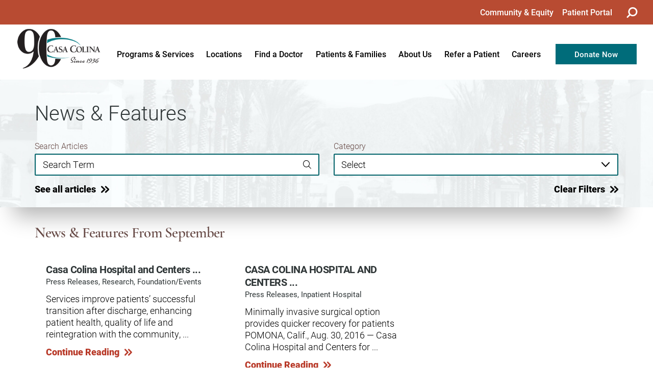

--- FILE ---
content_type: image/svg+xml; charset=utf-8
request_url: https://www.casacolina.org/cms/svg/site/icon_search.36.svg
body_size: 223
content:
<?xml version="1.0" encoding="UTF-8" standalone="no"?>
<svg xmlns="http://www.w3.org/2000/svg" viewBox="0 0 36 36">
<style>
	g path { stroke: none; }
	g line { stroke: black; }
	g circle { stroke: black; }
	g polyline { stroke: black; }
</style>
<g class="root" id="search" data-name="search">
	<path d="M2.326 14.671a12.346 12.346 0 1 1 12.346 12.346a12.359 12.359 0 0 1-12.346-12.346m33.342 19.409l-9.927-9.927a14.632 14.632 0 1 0-1.587 1.587l9.927 9.93a1.122 1.122 0 1 0 1.587-1.59" />
</g>
</svg>